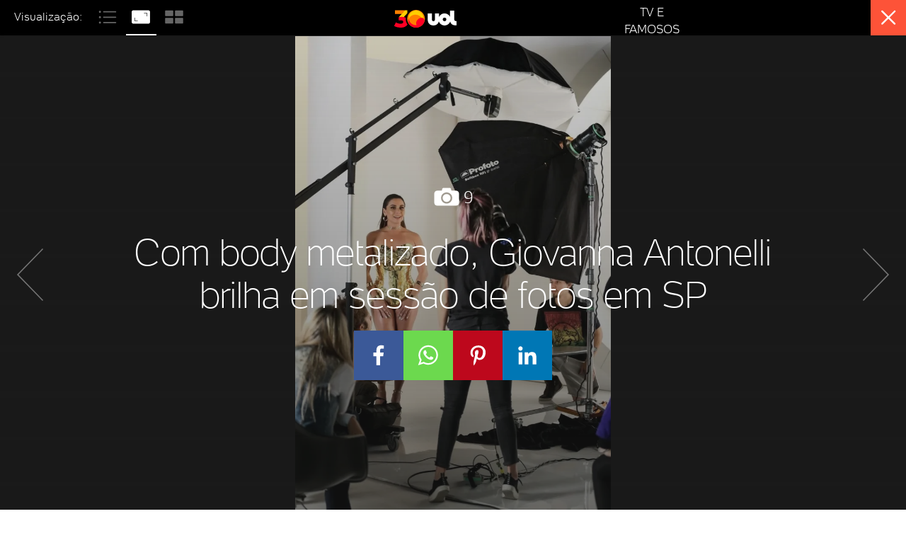

--- FILE ---
content_type: text/css; charset=utf-8
request_url: https://c.jsuol.com.br/assets/?loadComponent=assets&tpl=piano-modal.css&origin=piano-modal&hash=a4418fe9b4db17cbe132cf3e109d8100
body_size: 43
content:
.tp-modal{z-index:40000001!important}.tp-active .tp-close{top:27.8%!important;right:.5%!important}.tp-active{z-index:40000000!important}.tp-iframe-wrapper{align-items:center;box-shadow:none!important;display:flex;margin:0 auto!important;justify-content:center}@media (max-width:767px){.tp-active .tp-close{top:6.8%!important;right:1.5%!important}.tp-iframe-wrapper{height:auto!important;min-height:580px;width:100%!important}.tp-modal.piano-bounce{top:unset!important;display:flex!important}.tp-modal.piano-bounce .tp-iframe-wrapper{align-items:flex-end}}@media (min-width:768px){.tp-iframe-wrapper,.tp-modal{height:100%!important}}

--- FILE ---
content_type: application/javascript; charset=utf-8
request_url: https://fundingchoicesmessages.google.com/f/AGSKWxUQR24TbWNsH1CS4iKZMvCT0IRSItL2Xb5nZEX6uSC68n-wKu7nayDy5dMs4TR6h95GRABnB6Vtmvo8wbh9lLaqc4fGQRKRzaS1N6h07lZXqwfWK8ftDycu_3YBqCXpscGKR9hlB59b6FP46Iy4WFpKNa7DI_4hkjz0a3CSfO0Gf1a9CfsaXfsycPKL/_/pop_camgirlcity./125x600_/rgads./nd_affiliate./adv-bannerize-
body_size: -1289
content:
window['6dd65ff0-ca63-461b-8cd7-359bca524f84'] = true;

--- FILE ---
content_type: text/javascript; charset=utf-8
request_url: https://c.jsuol.com.br/assets/?loadComponent=assets&contentType=js&tpl=basics-related-content-script.js&hash=bf793205a9fff31f5af6
body_size: 750
content:
(window.webpackJsonp=window.webpackJsonp||[]).push([[139],{504:function(e,t,i){"use strict";i.r(t),i.d(t,"default",function(){return n});var t=i(13),r=i.n(t),t=i(14),c=i.n(t),t=i(345),a=i.n(t),t=i(346),o=i.n(t),t=i(347),s=i.n(t),t=i(348),u=i(349);i(73);function d(i){var n=function(){if("undefined"==typeof Reflect||!Reflect.construct)return!1;if(Reflect.construct.sham)return!1;if("function"==typeof Proxy)return!0;try{return Boolean.prototype.valueOf.call(Reflect.construct(Boolean,[],function(){})),!0}catch(e){return!1}}();return function(){var e,t=s()(i);return t=n?(e=s()(this).constructor,Reflect.construct(t,arguments,e)):t.apply(this,arguments),o()(this,t)}}var n=function(e){a()(n,e);var i=d(n);function n(e){var t;return r()(this,n),(t=i.call(this,e)).dom=e,t.isPrime=t.dom.classList.contains("prime")||!1,t.cards=t.dom.querySelectorAll("li"),t.swipeBox=t.dom.querySelector(".swipe-content"),t.primeThumbs=t.dom.querySelector(".prime-thumbs"),t}return c()(n,[{key:"onCreate",value:function(){this.isPrime&&(this.setMetrics(),u.a.checkin(["xs"])&&this.cardContainerWidth())}},{key:"setMetrics",value:function(){var i,n,r=this;u.a.checkin(["xs"])&&2<this.cards.length?(this.dom.attributes["data-audience-print"].value=this.audience("componente-visualizado-swipe"),this.cards.forEach(function(e,t){e.querySelector("a").attributes["data-audience-click"].value=r.audience("abrir-chamada-swipe",t+1)}),i=this.swipeBox.firstChild.getBoundingClientRect().left,n={component:"uol-prime-relacionadas",category:"uol-prime-relacionadas",action:"swipe"},this.swipeBox.addEventListener("touchend",function(e){var t=r.swipeBox.firstChild.getBoundingClientRect().left;t!==i&&(i=(n.reference=t<=i&&30!=t?"swipe-esquerda":"swipe-direita",t),hitAudience.countClick(n))})):this.dom.attributes["data-audience-print"].value=this.audience("componente-visualizado")}},{key:"cardContainerWidth",value:function(){var t=0;this.cards.forEach(function(e){t+=147}),1==this.cards.length?this.primeThumbs.style.width="100%":this.primeThumbs.style.width="".concat(t,"px")}},{key:"audience",value:function(e,t){return JSON.stringify({component:"uol-prime-relacionadas",category:"uol-prime-relacionadas",reference:e,"posição":t,sendAlways:!0})}}]),n}(t.a)}}]);

--- FILE ---
content_type: text/javascript; charset=utf-8
request_url: https://c.jsuol.com.br/assets/?loadComponent=media&contentType=js&tpl=album-content,share,ads,tooltip&cache=0&cache=202512031624
body_size: 10234
content:
  def('album-content', function(){ !function(){"use strict";include("/src/masonry/3.3.1/masonry.pkgd","modal","cookie","breakpoints","querystring","/src/hammer/2.0.4/hammer.min"),expose.type="",expose.prevType="",expose.views=[],expose.viewsList=[],expose.total=0,expose.configs={},expose.audienceTime=2e3,expose.audienceTimer,expose.audienceIndex=0,expose.getFinish=function(){return this.total<=this.views.length&&"full"==this.prevType&&this.photo!=this.lastPhoto&&1==this.photo};var t={};function i(){if(-1==this.viewsList.indexOf(parseInt(this.photo))&&(this.viewsList.push(parseInt(this.photo)),"list"==this.type&&this.photo%5==0)){var t=this.photo/5;window[window.adsType]&&window.adsType.push({id:"banner-responsive-horizontal-"+t})}-1==this.views.indexOf(parseInt(this.photo))&&this.views.push(parseInt(this.photo)),this.dom.setAttribute("data-photo",this.photo);var i=this.querystring.urlReplacement(location.href,"foto",this.pid);i=i.split("?")[1],"history"in window?history.replaceState(null,null,"?"+i):location.hash="#"+i,-1==this.dom.className.indexOf("cover")&&e.call(this,"click"),this.dom.getAttribute("data-ref")&&!this.pageview&&(e.call(this,"count"),this.pageview=!0)}function e(t){var i=this;if("count"==t){var e={itemId:Audience.id||"",mediaName:"Álbum",mediaTitle:Audience.title,mediaInteractionView:this.type};"undefined"!=typeof Collection&&(e.collection=Collection.title),this.audienceCount=!0,hitAudience.countMetrics(e)}else{hitAudience.attr("mediaInteractionView",this.type);var o={id:this.pid,mediaName:"fotos",title:this.dom.querySelector(".h1")&&this.dom.querySelector(".h1").innerHTML};"list"==this.type?(this.audienceTimer&&clearTimeout(this.audienceTimer),this.audienceTimer=setTimeout(function(){i.audienceIndex!=i.pid&&(i.audienceIndex=i.pid,hitAudience.countMedia(o))},this.audienceTime)):hitAudience.countMedia(o)}}function o(){var t=location.hash.match(/foto=([^&\?]*)/),i=location.search.match(/foto=([^&\?]*)/);return t&&t[1]||i&&i[1]}function s(){var e=this;this.configs.start||!$(this.dom).hasClass("cover")||this.dom.getAttribute("data-init-hash")||(this.photo=1);var o=this.configs.start||this.prevType!=this.type;o&&this.destroy(),this.prevActive=$(this.dom).find(".photo-item.on"),$(this.dom).attr({"data-type":this.type,"data-photo":this.photo}).removeClass("album-content-list album-content-full album-content-mosaic cover").addClass("album-content-"+e.type).find(".album-header .line").addClass("on").end().find(".photo-item").removeAttr("style").removeClass("on").removeAttr("data-type").end().find("a").removeClass("on").filter("[data-type="+this.type+"]").addClass("on"),this.breakpoints.checkin("xs")||this.breakpoints.checkin("sm")?$(this.dom).hasClass("album-content-list")?$(this.dom).find(".setinha").attr("style","display: none !important"):$(this.dom).find(".setinha").attr("style","display: inline !important"):$(this.dom).find(".setinha").attr("style","display: none !important"),$(this.dom).find(".photo-description p").each(function(t){$(this).text().length<35&&$(this).closest(".photo-info").find(".setinha").attr("style","display: none !important")}),t[this.type].init.call(this),o&&(t[e.type].effects.init.call(e),$(this.dom).find(".album-content-container").css("visibility","visible").hide().fadeIn("normal",function(){e.configs.start&&crazyloadinit()}),$(this.dom).find(".album-header-view .line").css("left",$(this.dom).find(".album-header-view .on").position().left)),this.pid=this.dom.querySelector('.photo-item[data-photo="'+this.photo+'"]').id.replace("foto-",""),"full"!=this.type&&this.related&&this.related.close(),i.call(this),this.window.scrollTop(0)}t.full={init:function(){if(!this.configs.start){var i=$(this.dom).find(".banner-album"),e=function(){$(".close-banner").hide()};if(0==(s=$(i).find(".ads").children().first()).children().size()&&!this.breakpoints.checkin("xs")&&!this.breakpoints.checkin("sm")&&s.length>0){window[window.adsType]&&window[window.adsType].push({id:s[0].id});var o=s[0].id;setTimeout(function(){document.getElementById(o).children.length>0&&0!=s.children().size()&&$(".close-banner .ads-wrapper").prepend('<div class="button-close"><div class="close-click"><span class="text-close">FECHAR</span><svg class="svg-icon svg-icon-close"><use xlink:href="#svg-close" /></span></div></div>'),$(document).find(".button-close").on("click",e)},800)}$(this.dom).find(".photo-info").eq(this.photo-1).outerHeight();setTimeout(function(){i.animate({bottom:"150px"},500)},500),this.breakpoints.checkin("xs")||this.breakpoints.checkin("sm")||$(this.dom).find(".close-banner").css("marginBottom","0px")}var s;!this.swipe&&t.full.related.call(this),this.photoActive=$(this.dom).find(".photo-item").eq(this.photo-1).addClass("on"),this.swipe&&t.full.related.call(this),!this.swipe&&t.full.effects.photo.call(this),t.full.effects.caption.init.call(this),t.full.effects.cover.call(this),(s=$(this.dom).find(".banner-album")).hasClass("notFull")&&(s.removeClass("notFull"),s.show()),this.prevActive.length&&(this.lastPhoto=$(this.prevActive).attr("data-photo"))},related:function(){var t=this;if(this.configs.related||this.getFinish()){var i=$(this.dom).find(".album-content-related");this.related&&this.related.visible||(this.related=this.modal.open(i,"fade:related:related"),this.related.enableClickClose(),$(t.dom).find(".photo-nav").children().addClass("on"),t.photo=this.swipe?$(t.dom).attr("data-photo"):o(),this.related.onclose=function(){$(t.dom).find(".photo-nav").children().removeClass("on"),t.views=[],"full"==t.type&&t.update.call(t,{photo:parseInt(t.photo)+(!t.swipe&&($(t.dom).find(".photo-next").hasClass("active"),1))})})}},isAnimated:function(){return this.prevActive&&this.prevActive.is(":animated")||this.photoActive&&this.photoActive.is(":animated")},effects:{init:function(){var i=this;"ontouchstart"in window&&t.full.effects.swipe.call(this),$(document).on("keyup.full",function(t){(37==t.keyCode||39==t.keyCode)&&$(i.dom).find(39==t.keyCode?".photo-next":".photo-prev").trigger("click")}),$(window).on("resize.full",function(){t.full.effects.photo.call(i)}),"ontouchstart"in window&&this.breakpoints.checkin("xs")&&($(this.dom).find(".photo-nav").hide(),$(".album-content-full .photo").on("click.full",function(e){"ontouchstart"in window&&t.full.effects.fullscreen.call(i)}))},swipe:function(){var t=this,i=(new Hammer(this.dom),function(){return $(this).filter(":not(:has(.photo-item:animated))").length});$(this.dom).filter(":not(:has(.photo-item:animated))").hammer().on("panstart.full",function(t){i.call(this)&&$(this).find(".photo-item").removeAttr("style").find(".mask").width(0)}).on("panleft.full panright.full",function(e){if(i.call(this)){$(this).data("pos",e.type).find(".photo-item").data("pos",e.type).removeClass("panleft panright on");var o=(t.photoActive.addClass("on").prev(".photo-item").length?t.photoActive.prev(".photo-item"):t.photoActive.siblings(".photo-item:last")).addClass("panright on"),s=(t.photoActive.next(".photo-item").length?t.photoActive.next(".photo-item"):t.photoActive.siblings(".photo-item:first")).addClass("panleft on");Math.abs(e.gesture.deltaX)>window.innerWidth&&(e.gesture.deltaX=(e.gesture.deltaX<0?-1:1)*window.innerWidth),t.photoActive.add(o).add(s).css("margin-left",e.gesture.deltaX)}}).on("panend.full",function(e){if(i.call(this)){if(100*Math.abs(e.gesture.deltaX)/t.photoActive.width()>5)var o="panright"==$(t.dom).data("pos")?"100%":"-100%";$(t.dom).find(".photo-item.on").animate({"margin-left":o||0},300,function(){var i=$(this).hasClass($(this).data("pos"));$(this).removeAttr("style").removeClass("panleft panright on"),o?i&&(t.swipe=!0,t.update.call(t,{photo:$(this).attr("data-photo")}),crazyloadinit(),$(t.dom).find(".photo-nav i").removeClass("active").filter("panright"==$(this).data("pos")?".photo-prev":".photo-next").addClass("active")):t.photoActive.addClass("on")})}}).find(".photo-full [data-src]").removeClass("auto").addClass("contain")},photo:function(){var t=this.photoActive.find(".photo-full [data-src]"),i="object"==typeof t.data("crop")?t.data("crop"):this.parse(t.data("crop"),{}),e=this.breakpoints.sortOptions(Object.keys(i),!0);e=e?i[e]:t.data("src").replace(/.*_(\d+x\d+).*/,"$1");var o=100*(window.innerHeight-50)/e.split("x")[1],s=this.breakpoints.checkin("xs")||1==e.split("x")[1]||window.innerHeight-50<e.split("x")[1]||window.innerWidth<e.split("x")[0];t[s?"removeClass":"addClass"]("auto")[s?"addClass":"removeClass"]("contain");var n=(window.innerWidth-e.split("x")[0]*(s?o/100:1))/2;this.prevActive.length&&this.photoActive.length&&this.photoActive.attr("data-photo")!=this.prevActive.attr("data-photo")?(this.prevActive.removeClass("no-mask").addClass("on").fadeOut(200,function(){$(this).removeClass("on")}),this.photoActive.removeClass("on").fadeIn(400,function(){$(this).addClass("on no-mask")})):(this.prevActive.removeClass("on"),this.photoActive.addClass("on no-mask")),$(this.dom).find(".mask").width(n)},cover:function(){var t=this;this.configs.start?$(this.dom).addClass("cover"):$(this.dom).find(".album-content-info, .cover").fadeOut(200,function(){$(t.dom).removeClass("cover").find(".album-content-info").removeAttr("style")})},fullscreen:function(){$(this.dom).toggleClass("fullscreen")},caption:{init:function(){this.breakpoints.checkin("lg")||this.breakpoints.checkin("md")?(this.photoActive.on("mouseover.full",".photo-info",t.full.effects.caption.show),this.photoActive.on("mouseleave.full",".photo-info",t.full.effects.caption.hide)):this.photoActive.off().on("click.full",".setinha",function(i){var e=$(this).closest(".photo-info");$(e).find(".photo-description").hasClass("wn")?t.full.effects.caption.hide.call(e,i):t.full.effects.caption.show.call(e,i)})},show:function(t){$(".album").find(".banner-album");t.preventDefault();var i=$(this).find(".photo-description"),e=i.height(),o=i.addClass("wn").removeAttr("style").height();i.css("max-height",e).animate({"max-height":o},300),$(".photo-info").each(function(){var t=$(this),i=t.find(".photo-description");i.is(":animated")||i.addClass("wn").css("max-height",500),t.find(".setinha").toggleClass("svg-icon-single-arrow-up svg-icon-single-arrow-down")})},hide:function(t){$(".album").find(".banner-album");t.preventDefault();var i=$(this).find(".photo-description");i.length||(i=$(this).siblings(".photo-description"));var e=i.height(),o=i.removeClass("wn").removeAttr("style").height();i.addClass("wn").css("max-height",e).animate({"max-height":o},300,function(){$(this).removeClass("wn")}),$(".photo-info").each(function(){var t=$(this),i=t.find(".photo-description");i.is(":animated")||i.removeAttr("style").removeClass("wn"),t.find(".setinha").toggleClass("svg-icon-single-arrow-down svg-icon-single-arrow-up")})}}}},t.list={init:function(){var t=$(this.dom).find(".banner-album");this.breakpoints.checkin("xs")||this.breakpoints.checkin("sm")||t.hide(),setTimeout(function(){window[window.adsType]&&window.adsType.push({id:"banner-responsive-album-1"})},500)},effects:{init:function(){var i=this;$(".album-content-container",this.dom).on("scroll.list",function(e){t.list.effects.update.call(i),crazyloadinit()}),navigator.msPointerEnabled&&"ontouchstart"in window&&document.addEventListener("pointerout",function(e){t.list.effects.update.call(i)},!1)},update:function(){var t=this;$(this.dom).find(".photo-item:not(.no-photo):not(.more)").filter(function(e){var o=this.getBoundingClientRect().top-50;if(o>0||o+$(this).outerHeight()<0)return!1;t.photo=parseInt(this.getAttribute("data-photo")),t.pid=this.id.replace("foto-",""),parseInt(t.dom.getAttribute("data-photo"))!=t.photo&&i.call(t)})}}},t.mosaic={init:function(){$(this.dom).find(".photo-item").attr({"data-type":this.prevType,"data-photo":function(t){return t+1}}),this.breakpoints.checkin("xs")||this.breakpoints.checkin("sm")||($(this.dom).find(".banner-album").hide(),$(this.dom).find(".banner-album").addClass("notFull")),setTimeout(function(){window[window.adsType]&&window.adsType.push({id:"banner-responsive-album-1"})},500)},effects:{init:function(){$(".album-content-container",this.dom).on("scroll.mosaic",function(t){crazyloadinit()}),t.mosaic.masonry=$(this.dom).find(".photos").masonry({itemSelector:".photo-item"})}}},expose.cookieblockacess=function(){var t=JSON.parse(this.dom.getAttribute("data-cookieblockacess")),i=this.dom.getAttribute("data-link");if(t){var e=this.cookie.get(t.name);t.value!=e&&(window.location.href=t.urlPage+"?url="+i)}},expose.prepare=function(){var t=this;this.total=parseInt(this.dom.getAttribute("data-total")),this.prevType="list",this.type=this.dom.getAttribute("data-type")||this.prevType,this.breakpoints.checkin("xs")&&(this.type=this.dom.getAttribute("data-type-mobile"),$(this.dom).find(".album-header").hasClass("vertical")||this.configs.el==undefined||$(this.dom).find(".album-header")["full"==this.configs.el.getAttribute("data-type")?"addClass":"removeClass"]("black"));var i=this.getModal();this.window=$((i||{}).dom||window);var e=this.dom.getAttribute("data-pstate"),s=this.dom.getAttribute("data-link");if(s={hostname:s.match(/\/\/([^/]+)[\/]/)[1],pathname:s.match(/\/[^/]+\/(?:album|fotos|listas?)\/[^#\?]+/g)[0],protocol:s.match(/^https?/)[0],href:s},e&&location.hostname===s.hostname&&location.protocol===s.protocol&&-1!==location.href.indexOf(s.pathname)&&"history"in window){try{history.replaceState(null,null,s.href)}catch(n){console.error("Não foi possível fazer o replaceState",n)}this.dom.removeAttribute("data-pstate")}i&&(i.onbeforeclose=function(){(-1!=location.hash.indexOf("foto=")||-1!=location.search.indexOf("foto="))&&"history"in window&&"replaceState"in history&&history.replaceState(null,null,location.toString().replace(/[#\?].*/,"")),t.destroy()}),$(this.dom).on("click","[data-type]",function(i){if(i.preventDefault(),$(t.dom).find(".banner-album").css("display","block"),!this.className.match(/\bon/g)&&!$(this).hasClass("loading-ajax")){if(!t.dom.className.match(/cover/)){var e,o=(e=this.getAttribute("data-photo"))&&e.match(/^(\+|\-)\d+/);o&&(e=t.photo+parseInt(o[0]))}"mosaic"==t.type&&e&&(t.photo=e),t.swipe=!1,t.update.call(t,{type:this.getAttribute("data-type"),photo:e,el:this})}}),this.update.call(this,{start:!0,photo:o()||"full"==t.type&&this.dom.getAttribute("data-cover")})},expose.update=function(i){if(this.configs=i||{},this.configs.start||(this.prevType=this.type),this.type=this.configs.type||this.type,"full"!=this.type||!t.full.isAnimated.call(this)||this.swipe)if($(this.configs.el).addClass("loading-ajax"),this.type==this.prevType||this.configs.start)n.call(this);else{var e={mode:this.type,path:this.dom.getAttribute("data-link").replace(".htm","").replace(/https?:\/\//g,"")};"list"==this.type&&(e.pos=String(this.photo)),this.getjson(Config.servicename+"?loadComponent=album-content&data="+JSON.stringify(e)+"&configPath="+window.Config.configPath,function(t){$(this.dom).html($(t.body).html()),this.configs.el&&($(this.dom).find("[data-type]").filter(".active").removeClass("active").end().filter(this.configs.el).addClass("active"),$(this.dom).find(".album-header").hasClass("vertical")||this.configs.el==undefined||$(this.dom).find(".album-header")["full"==this.configs.el.getAttribute("data-type")?"addClass":"removeClass"]("black")),n.call(this),crazyloadinit()})}function n(){if($(this.configs.el).removeClass("loading-ajax"),this.configs.photo&&isNaN(this.configs.photo)&&(this.configs.photo=$(this.dom).find('[id*="'+this.configs.photo+'"]').index(".photo-item")+1),0===this.configs.photo&&(this.configs.photo=this.total),this.photo=parseInt(this.configs.photo||this.dom.getAttribute("data-photo"))||1,null===o()||this.dom.querySelector(".photo-item#foto-"+o()))(this.total<this.photo||this.photo<0)&&(this.photo=1),s.call(this);else{var t=this.dom.getAttribute("data-link")||location.hostname+location.pathname;this.getjson(Config.servicename+'?loadComponent=album-content&data={"busca":{"params":{"prid":"'+o()+'","path":"'+t.replace(".htm","").replace("http://","").replace("https://","")+'"}}}',function(t){var i=$(t.body).find(".photos .photo-item:first");i.length?(this.photo=++this.total,$(this.dom).find(".photos .photo-item:last").after(i.attr("data-photo",this.photo).find(".photo-current").text(this.photo).end()),$(this.dom).attr("data-total",this.total).find(".divisor, .value").text(this.total),render(),s.call(this)):(this.photo=1,s.call(this))})}}},expose.destroy=function(){$(window).off("resize.full"),$(document).off("keyup.full"),this.photoActive&&this.photoActive.off("mouseover.full mouseleave.full click.full"),$(this.dom).off("panstart.full panleft.full panright.full panend.full"),$(".album-content-full .photo").off("click.full"),$(".album-content-container",this.dom).off("scroll.list scroll.mosaic"),t.mosaic.masonry&&$(this.dom).find(".photos").masonry().masonry("destroy")},expose.init=function(){this.cookieblockacess(),this.prepare()}}(); });    def('share', function(){ include("breakpoints","modal"),expose.view={},expose.socialpage=[],expose.omniturereferences={},expose.update=!0,expose.tpl={link:'<div class="link"><span>compartilhar</span><svg class="svg-icon svg-icon-share-right"><use xlink:href="#svg-share-right" /></svg></div>',more:'<div class="share-item more-item clearfix"><div class="share-item social-item more" data-ref="more"><div class="table"><div><svg class="icon-more"><use xlink:href="#svg-more" /></svg></div></div></div><div class="share-item group"><div class="overflow">{{group}}</div></div></div>',after:'<div class="share-item after">{{group}}</div>',component:'<div class="share-item social-item comp-{{name}}" data-ref="{{name}}" data-target-click><div class="table">{{component}}</div></div>',def:'<div class="share-item social-item {{name}}" data-ref="{{name}}" data-target-click><div class="table"><div><svg class="icon-{{name}}"><use xlink:href="#svg-{{svg}}"/></svg></div></div></div>'},expose.defaultapis={general:{"follow-title":!1,kicker:!1,title:!1,description:!1,image:{src:!1},date:!1,site:!1,url:!1,redirect:!1,app_id:!1},facebook:{sharing:{defaults:{newtab:!0,host:"https://tm.uol.com.br/bt/facebook_auth/facebook-check-login.html?group=B&url_share=//www.facebook.com/dialog/feed",params:{app_id:!1,display:"popup",link:!1,redirect_uri:!1,quote:""}}},newwindow:"width=626,height=316,left=350,top=350"},twitter:{sharing:{defaults:{newtab:!0,host:"{{protocol}}//twitter.com/intent/tweet",params:{url:!1,text:!1,via:!1,hashtags:!1}}},newwindow:"width=450,height=270,scrollbars=yes,left=350,top=350"},pinterest:{sharing:{defaults:{newtab:!0,host:"{{protocol}}//br.pinterest.com/pin/create/button/",params:{url:!1,media:!1,description:!1}}},newwindow:"width=700,height=300"},linkedin:{sharing:{defaults:{newtab:!0,host:"{{protocol}}//www.linkedin.com/shareArticle",params:{url:!1,mini:!0,title:!1,summary:!1,source:!1}}},newwindow:"width=700,height=300"},mail:{sharing:{xs:{host:"mailto:",params:{cc:!1,bcc:!1,subject:!1,body:!1}},defaults:{host:"{{protocol}}//www3.uol.com.br/envie/index.jhtm",params:{origem:!1,texto:!1,xurl:!1,data:!1}}},newwindow:"width=780,height=693,left=450,top=150",svgicon:"mail"},whatsapp:{sharing:{defaults:{host:"whatsapp://send",params:{url:!1,concat:"text"}}},newwindow:"width=900,height=600,left=350,top=350"},viber:{sharing:{defaults:{host:"viber://forward",params:{url:!1,concat:"text"}}}},messenger:{sharing:{defaults:{host:"fb-messenger://share",params:{link:!1}}}}},expose.apiupdate=function(){var e=this,i="general";this.config.defaults.general.url=this.config.defaults.general.url.replace(/[&?]json/g,"");var t=[this.config.defaults,this.current in this.config?this.config[this.current]:{}],s=[],a={},r=function(e,i,t){var s,a=Object.keys(t);return"url"!=e&&"link"!=e||t[e]?"title"!=e||t[e]?"description"!=e||t[e]?"image"!=e||t[e]?"site"!=e||t[e]?"kicker"!=e||t[e]?"date"!=e||t[e]?"redirect"!=e||t[e]?"domain"!=e||t[e]||-1!=a.indexOf("source")&&(s="source"):-1!=a.indexOf("redirect_uri")&&(s="redirect_uri"):-1!=a.indexOf("data")&&(s="data"):-1!=a.indexOf("origem")&&(s="origem"):-1!=a.indexOf("via")&&(s="via"):-1!=a.indexOf("media")&&"pinterest"==i?s="media":-1!=a.indexOf("picture")&&"facebook"==i&&(s="picture"):-1!=a.indexOf("summary")&&(s="summary"):-1!=a.indexOf("name")?s="name":-1!=a.indexOf("text")&&"twitter"==i?s="text":-1!=a.indexOf("description")&&"pinterest"==i?s="description":-1!=a.indexOf("texto")&&"mail"==i&&(s="texto"):-1!=a.indexOf("link")?s="link":-1!=a.indexOf("xurl")?s="xurl":-1!=a.indexOf("url")&&(s="url"),s||e};this.config.defaultapis&&Object.keys(this.config.defaultapis).length>0&&function(i,t,s){i=i||e.config.defaultapis,t=t||e.apis;for(var a in i){var r="object"==typeof i[a];r&&"sharing"!=s?a in t&&r&&!Array.isArray(i[a])&&arguments.callee(i[a],t[a],a):t[a]=i[a]}}();for(var o=0;o<t.length;o++){var n=Object.keys(t[o]);-1!=n.indexOf(i)&&(n=n.filter(function(e){return e!=i})).unshift(i),s.push(n)}for(c in this.apis)if(this.apis[c].sharing){var h=this.current in this.apis[c].sharing?this.current:"defaults";this.apis[c].sharing=this.apis[c].sharing[h]}for(o=0;o<t.length;o++){if(-1!=s[o].indexOf(i))for(g in this.apis)if(this.apis[g].sharing&&this.apis[g].sharing.params&&g!=i)for(y in t[o].general){var d=r(y,g,this.apis[g].sharing.params);d in this.apis[g].sharing.params&&(!a[g]||-1==a[g].indexOf(d))&&(this.apis[g].sharing.params[d]="image"==y?t[o].general[y].src:t[o].general[y],a[g]||(a[g]=[]),a[g].push(d))}for(var l=0;l<s[o].length;l++)if(s[o][l]in this.apis){var m=s[o][l];$.extend(!0,this.apis[m].sharing&&this.apis[m].sharing.params||this.apis[m],t[o][m])}}for(z in this.apis)if(this.apis[z].sharing&&this.apis[z].sharing.params&&this.apis[z].sharing.params.concat){var p=this.apis[z].sharing.params.concat,f="";for(v in this.apis[z].sharing.params)"url"==v||"concat"==v||v==p||Array.isArray(this.apis[z].sharing.params[v])||!1===this.apis[z].sharing.params[v]||(!this.apis[z].sharing.params.not||-1!=this.apis[z].sharing.params.not.indexOf(v))&&this.apis[z].sharing.params.not||(f+=this.apis[z].sharing.params[v]+" ");f+=this.apis[z].sharing.params.url,this.apis[z].sharing.params={},""!=f&&(this.apis[z].sharing.params[p]=f.substr(0,f.length))}for(var m in this.config["characters-limit"])if(this.apis[m]&&this.apis[m].sharing&&this.apis[m].sharing.params)for(var g in this.config["characters-limit"][m])g in this.apis[m].sharing.params&&this.apis[m].sharing.params[g].length>this.config["characters-limit"][m][g]&&(this.apis[m].sharing.params[g]=$("<textarea>").html(this.apis[m].sharing.params[g]).val().substr(0,this.config["characters-limit"][m][g])+"...");this.update=!1},expose.sharingFacebookApi=function(e){FB.ui({method:"share_open_graph",action_type:"og.shares",display:"popup",action_properties:JSON.stringify({object:{"og:url":e.url||"","og:title":e.title||"","og:description":e.body||"","og:image":e.image.src||"","og:image:width":e.image.width||80,"og:image:height":e.image.height||80}})})},expose.loadFacebookApi=function(){var e,i=document,t="script",s="facebook-jssdk",a=i.getElementsByTagName(t)[0];i.getElementById(s)||((e=i.createElement(t)).id=s,e.src="//connect.facebook.net/pt_BR/sdk.js#xfbml=1&version=v2.6",a.parentNode.insertBefore(e,a))},expose.urlbuilder=function(e){var i="",t="facebook"==e||!1;for(key in this.params)if(!1!==this.params[key]||""!=this.params[key]){var s=[t?encodeURIComponent("?"):"?",t?encodeURIComponent("&"):"&",window[t?"escape":"encodeURIComponent"]($("<textarea>").html(this.params[key]).val())];i+=(""==i?this.host.replace("{{protocol}}",location.protocol)+s[0]:s[1])+key+"="+s[2]}return i};var template=function(e){var i=this,t=e.name,s=-1!=this.config.components.indexOf(t)?this.tpl.component:this.tpl[e.tpl]||this.tpl[t]||this.tpl.def,a=function(){var s=$(i.originaldom).find("."+(e.tpl||t));if(!(s=s.get(0)&&s.get(0).outerHTML)||-1==i.config.components.indexOf(t))return"";var a=-1!=i.view.mode.indexOf("large")?t+"-large":-1!=i.view.mode.indexOf("medium")?t+"-medium":t+"-small",r=new RegExp(t+"-large|"+t+"-medium|"+t+"-small","g");return s.match(r)?s.replace(r,a):s.replace(/(class=\"[^"]+)/,"$1 "+a+'"')}(),r=(i.apis[t]||{}).svgicon;return s=(s=(s=(s=s.replace(/{{name}}/g,t)).replace(/{{svg}}/g,r||"social-"+t)).replace(/{{component}}/,a)).replace(/{{group}}/,e.pattern),-1==this.config.components.indexOf(t)||a?s:""},mount=function(){var e="";for(order in this.view.mode&&-1!=this.view.mode.indexOf("link")&&(e+=template.call(this,{name:"link"})),this.view.order)if("before"!=order){var t="";for(i in this.view.order[order])t+=template.call(this,{name:this.view.order[order][i]}),this.socialpage.push(this.view.order[order][i]);e+=template.call(this,{tpl:order,pattern:t})}else for(i in this.view.order[order])e+=template.call(this,{name:this.view.order[order][i]}),this.socialpage.push(this.view.order[order][i]);return e};expose.sharing=function(e){e.update&&e.apiupdate.call(e);var i=this.getAttribute("data-ref"),t=!(!e.apis[i]||!e.apis[i].sharing||0==Object.keys(e.apis[i].sharing.params).length)&&e.urlbuilder.call(e.apis[i].sharing,i);if(i){if(i in e.omniturereferences){var s=$.extend(!0,{},e.config.audience.click);s.reference=e.omniturereferences[i],hitAudience.countClick.call(this,s)}if(!t)return;if(e.breakpoints.checkin("xs")||e.breakpoints.checkin("sm")||"whatsapp"!=i||(t=t.replace("whatsapp://","https://web.whatsapp.com/")),!e.breakpoints.checkin("xs")||e.apis[i].sharing.newtab){var a=[!e.breakpoints.checkin("xs")&&e.apis[i].newwindow?e.apis[i].newwindow:"","fullscreen=yes","scrollbars=yes","type=fullWindow"].join(",");"facebook"==i&&e.config.facebookApi?e.sharingFacebookApi(e.config.defaults.general):open(t,"shareUOL",a)}else location.href=t}},expose.mode=function(){for(mode in this.view.mode||(this.view.mode=[]),this.view.mode)this.dom.className+=" share-"+this.view.mode[mode]},expose.events=function(){var e=this,i=$(this.dom).find(':not(".modal-mode-share") .overflow'),t=[-1!=e.view.mode.indexOf("column"),-1!=e.view.mode.indexOf("right")&&-1!=e.view.mode.indexOf("vertical")&&-1==e.view.mode.indexOf("column")],s=i.children()[t[0]?"height":"width"]()*i.children().length;i[t[0]?"height":"width"](s),$(this.dom).on("click",".link, .more",function(i){var a=$.extend(!0,{},e.config.audience.click),r=this.getAttribute("data-ref")||"more";if(-1!=e.view.mode.indexOf("modal")||e.breakpoints.checkin("xs")&&-1==e.view.mode.indexOf("no-modal"))-1==e.view.mode.indexOf("modal")?e.view.mode.push("modal"):e.view.mode=e.dom.getAttribute("data-originalmode").split(","),e._modal=e.modal.open(e.dom,"share"),e._modal.disableClickClose(),e._modal.addHeader({html:'<div class="modal-close"><h1>Fechar</h1> <div class="icon-close"></div></div>',closure:!0}),e._modal.onbeforeclose=function(){a.reference=e.omniturereferences[r+"-close"],hitAudience.countClick.call(this,a)},e._modal.dom.querySelector(".share").className="share share-center share-modal",$(e._modal.dom).find(".share .overflow").children().appendTo(e._modal.dom.querySelector(".share")),$(e._modal.dom).find(".share-item:visible").on("click",function(){e.sharing.call(this,e)}),a.reference=e.omniturereferences[r+"-open"];else if(this.className.match("more")&&e.dom.className.match("share-link"))$(e.dom).children().removeClass("visible").end().children(".link").show(),a.reference=e.omniturereferences[r+"-close"];else if(this.className.match("more")&&-1==e.view.mode.indexOf("modal")){var o={},n=0==$(this).siblings(".group")[t[0]?"height":"width"]()?s:0;t[0]?o.height=n:t[1]?(o.width=n,o.marginLeft=n):o.width=n,a.reference=e.omniturereferences[r+"-"+(/open/.test(this.parentNode.className)?"close":"open")],this.parentNode.className=this.parentNode.className.replace(" open","")+(-1==this.parentNode.className.indexOf("open")?" open":"");var h=this;$(this).siblings(".group").stop(!0,!1).animate(o,200,function(){$(h).toggleClass("on")})}else this.className.match("link")&&-1==e.view.mode.indexOf("modal")&&($(this).hide().nextAll().addClass("visible"),a.reference=e.omniturereferences[r+"-open"]);i.originalEvent&&hitAudience.countClick.call(this,a)}),$(this.dom).on("click","[data-target-click]",function(i){-1==e.config.components.indexOf(this.getAttribute("data-ref"))&&i.stopPropagation(),e.sharing.call(this,e)}),$(this.dom).on("mouseleave",function(){var i=this;e.view.mode&&-1!=e.view.mode.indexOf("link")||(e.timeOpened=setTimeout(function(){$(i).find(".more-item .more.on").trigger("click")},4e3))}),$(this.dom).on("mouseenter",function(){clearTimeout(e.timeOpened)})},expose.destroy=function(){this.dom.className=this.selector.substr(1),this.view={},this.socialpage=[],this.update=!0,this._modal&&this._modal.close(),$(this.dom).off("click"),this._modal&&$(this._modal.dom).find(".share-item").off("click")},expose.modelOrder=function(e){for(var i in e)if("string"==typeof e[i]&&"mode"==i)e[i]=e[i].split(";");else if("order"==i)for(var t in e[i])"string"==typeof e[i][t]&&(e[i][t]=e[i][t].split(";"));return e},expose.init=function(){/no-mount/.test(this.dom.className)||this.render()},expose.render=function(){this.config=this.config||this.parse(this.dom.getAttribute("data-config").replace(/\n/g,"{{new-line}}"),this.config),this.breakpoint=this.breakpoints.sortOptions(Object.keys(this.config),!0,!0),this.omniturereferences=this.config.omniturereferences||{},this.current=this.breakpoints.breakpoint.name,this.view=this.modelOrder(this.config[this.breakpoint]),this.config.facebookApi&&this.loadFacebookApi(),this.dom.setAttribute("data-originalmode",this.view.mode),this.tpl=$.extend(!0,{},this.tpl),this.apis=$.extend(!0,{},this.defaultapis),this.dom.removeAttribute("style"),-1!=this.view.mode.indexOf("fixed")?this.dom.removeAttribute("data-static"):this.dom.setAttribute("data-static",!0),this.updateBreakpoint||this.breakpoints.change(this,function(){this.updateBreakpoint=!0,this.destroy.call(this),this.init.call(this)}),this.originaldom||(this.originaldom=this.dom.outerHTML),this.dom.innerHTML=mount.call(this),$(this.dom).find("[initiated]").length&&($(this.dom).find("[initiated]").removeAttr("initiated"),render()),this.mode.call(this),!this.view&&this.view.disabled||(this.dom.className=this.dom.className.replace(/hidden/,""),this.events.call(this))},expose.loadComponent=function(e,i,t){"object"==typeof i&&(i=JSON.stringify(i));var s=`${window.Config.servicename}?loadComponent=${e}&data=${i}&json`;fetch(s).then(e=>e.json()).then(e=>{try{if(e.body){var{body:i}=e;window.lib.components.load(e.components,()=>{t(i)})}}catch(s){console.log(s)}})},expose.selector=".share"; });    def('ads', function(){ !function(){"use strict";include("breakpoints"),expose.update=function(){var e=this.parse(this.dom.getAttribute("data-ads"),{}),i=this.parse(this.dom.getAttribute("data-position")),t=this.dom.getAttribute("data-tag"),s=!0;if(e.push!==undefined){s=e.push;delete e.push}var a=[],n=Object.keys(e);for(var d in n)if(n.hasOwnProperty(d)){var o=n[d];o&&o.match(/(xs|sm|md|lg)/)&&a.push(o)}for(var r=this.breakpoints.sortOptions(a),h=0;h<r.length;h++)if(this.breakpoints.checkin(r[h],!!e[r[h]])){if(e[r[h]])var l=r[h];break}if($(this.dom).children().hide().removeClass("visible"),l){if($(this.dom).show().children().each(function(){this.id.match(e[l])&&$(this).show().addClass("visible")}),!$(this.dom).children(".visible").length){var p=document.createElement("div"),u=document.querySelectorAll("[id*=banner-"+e[l]+"]").length+1;if("120x35-area"!=e[l]&&"120x35-area-2"!=e[l]&&"120x35-3-area"!=e[l]&&"120x35-2-area"!=e[l]?p.id="banner-"+e[l]+"-"+u:p.id="banner-"+e[l],-1!=e[l].indexOf("120x35")&&(p.style.display="none"),p.setAttribute("data-ads-text",this.dom.getAttribute("data-text")||""),"banner-responsive-vertical-1"==p.id&&0==document.querySelectorAll("[id*=banner-responsive-top-vertical-1]").length&&(p.id="banner-responsive-top-vertical-1"),""!=i&&-1!=p.id.indexOf("banner-300x250-area-")&&(p.id="banner-300x250-area-"+i),this.dom.appendChild(p),-1!=p.id.indexOf("banner-responsive-middle-2-horizontal-area-")&&-1!=p.id.indexOf("banner-responsive-middle-2-horizontal-area-2"))s=!1;if(s&&!$("body").hasClass("modal-open")){const e=$(this.dom).attr("data-adsisconfig");e&&""!=e?(universal_variable.aud&&universal_variable.aud.tags,console.log("[#ADS]",p.id),window.pushAds&&window.pushAds.push(p.id),console.log("[#pushAds]",window.pushAds)):t?window[window.adsType].push({id:p.id,customTargetings:{tags:t}}):window[window.adsType]&&window[window.adsType].push({id:p.id})}}}else this.dom.style.display="none"},expose.init=function(){this.update(),this.breakpoints.change(this,function(){this.update()}),window.location.search.includes("woutAdivs")&&$(this.dom).parent().hide()}}(); });    def('tooltip', function(){ !function(){"use strict";include("breakpoints"),expose.selector=".tooltip-container";var t={init:function(){t.binds.call(this)},binds:function(){var i=this;"ontouchstart"in window?($(this.dom).on("click",".open-tooltip, .icon-close",function(e){t.building.call(i,e.type,!0)}),$(this.dom).find(".tooltip").on("scroll",t.scroll)):$(this.dom).hasClass("show-opened")?($(this.dom).find(".arrow").show(),$(this.dom).find(".tooltip").show(),$(this.dom).find(".icon-close").on("click",function(t){t.preventDefault(),$(this).parents(".over-tooltip").find(".arrow, .tooltip").hide()})):$(this.dom).on("mouseenter mouseleave",".w-tooltip",function(e){t.building.call(i,e.type,!1)})},building:function(i,e){const o=JSON.parse(this.dom.querySelector(".w-tooltip").dataset.config||!1);if(o&&!this.dom.querySelector(".over-tooltip")){const i=t.build(o);this.dom.querySelector(".w-tooltip").append(i),function(){var t=$(this.dom).find(".w-tooltip"),i=t.find(".tabs a"),e=t.find(".tab-item");i.on("click",function(t){t.preventDefault();var o=this;i.each(function(t){$(this)[o==this?"addClass":"removeClass"]("active"),e.eq(t)[o==this?"show":"hide"]()})})}.call(this),function(){var t=$(this.dom).closest(".read-more");if(t.length&&lib.breakpoints.checkin(["lg"])){var i=-154,e=160;t.find(".author").offset().left>500&&(i=-310,e=312),$(this.dom).find(".w-tooltip .tooltip").css("left",i+"px"),$(this.dom).find(".w-tooltip .tooltip .arrow").css("left",e+"px")}}.call(this)}t.toggle.call(this,i,e)},toggle:function(i,e){var o,n="open"==(o=e?"none"==$(this.dom).find(".tooltip").css("display")?"open":"close":"mouseenter"==i?"open":"close")?["fadeIn","addClass"]:["fadeOut","removeClass"];(lib.breakpoints.checkin(["sm"])||lib.breakpoints.checkin(["md"]))&&("open"==o?$(this.dom).parents(".article, .readme").bind("touchstart",function(){0==$(event.touches[0].target).parents(".tooltip").length&&t.toggle.call(self,"touchend",!0)}):$(this.dom).parents(".article, .readme").unbind("touchstart"));var s=this.dom?this.dom:".tooltip-container";$(s).find(".tooltip").stop()[n[0]](300),$(s).find(".arrow").stop()[n[0]](300),$(s).find(".over-tooltip")[n[1]]("active")},scroll:function(){this.scrollTop>10?$(this).find("header").addClass("border"):$(this).find("header").removeClass("border")},build:function(i){const e=t.template;let o=document.createElement("div"),n="",s="";o.classList.add("over-tooltip"),o.innerHTML=e.container.trim();for(const t of i){n+=e.tabs.replace("[name]",t.title).replace("[active]",t.first?"active":"");const o=e.link.replaceAll("[link]",t.link);s+=e.author.replace("[name]",t.title).replace("[desc]",t.description).replace("[tab]",i.length>1?"tab-item":"").replaceAll("[link]",t.link?o:"")}if(i.length>1){o.firstChild.innerHTML+=e.title.trim();let t=document.createElement("div");t.classList.add("tabs"),t.innerHTML=n;let i=document.createElement("div");i.classList.add("items"),i.innerHTML=s,o.firstChild.append(t),o.firstChild.append(i)}else o.firstChild.innerHTML+=s;return o},template:{container:'<div class="tooltip"><div class="arrow"></div><i class="icon-close hide-icon"></i></div>',title:'<header class="header"><h2>sobre os colunistas</h2></header>',tabs:'<a href="#" class="tab [active]">[name]</a>',author:'<div class="c-author [tab]"><div class="info"><h3 class="title">[name]</h3>[link]</div><div class="description"><p>[desc]</p></div></div>',link:'<a href="[link]"><span class="info-author">[link]</span></a>'}};expose.init=function(){t.init.call(this)}}(); });  

--- FILE ---
content_type: text/javascript; charset=utf-8
request_url: https://c.jsuol.com.br/assets/?loadComponent=assets&contentType=js&tpl=structure-bootstrap-open-album-script.js&hash=5cbe879c0454b3d31bed
body_size: 812
content:
(window.webpackJsonp=window.webpackJsonp||[]).push([[7],{365:function(t,e,n){"use strict";n.r(e),n.d(e,"default",function(){return d});var a=n(21),c=n.n(a),e=n(13),r=n.n(e),a=n(14),o=n.n(a),e=n(345),s=n.n(e),a=n(346),i=n.n(a),e=n(347),u=n.n(e),a=n(348),e=n(54),l=n.n(e),f=n(353);function h(n){var a=function(){if("undefined"==typeof Reflect||!Reflect.construct)return!1;if(Reflect.construct.sham)return!1;if("function"==typeof Proxy)return!0;try{return Boolean.prototype.valueOf.call(Reflect.construct(Boolean,[],function(){})),!0}catch(t){return!1}}();return function(){var t,e=u()(n);return e=a?(t=u()(this).constructor,Reflect.construct(e,arguments,t)):e.apply(this,arguments),i()(this,e)}}var d=function(t){s()(n,t);var e=h(n);function n(){return r()(this,n),e.apply(this,arguments)}return o()(n,[{key:"startBanners",value:function(){l()(".ads").each(function(){var t=l()(this).children().first();0===t.children().size()&&window[window.adsType]&&0<t.length&&window[window.adsType].push({id:t[0].id})}),l()(".bannersticky-top-container").css("height",l()(".bannersticky-top").css("height")),l()(".bannersticky-top").css("width",l()(window).width())}},{key:"hasPushState",value:function(t,e){e=e.getAttribute("data-pstate");t.args.pushState="true"===e}},{key:"openModalAlbum",value:function(t,e){var n,a,r,o,s,i=this;t.preventDefault(),/[?&]cancelAlbum/.test(window.location.search)&&!t.originalEvent||(n=e.getAttribute("href"),-1==(a=this.dom).className.indexOf("opened")&&(s={type:"album-content",args:{path:n.replace(/http:\/\/|.htm|#.+|\?dev/g,"").replace(/[#?].*/g,"")}},(r=/[?&#](foto|fotoNav)=([^?&]*)/).test(n)&&(o=n.match(r),o=c()(o,3),s.args.pos=o[2]),(o=/[?&]mode=([^#&]*)/).test(n)&&(o=n.match(o),o=c()(o,2),s.args.mode=o[1]),this.hasPushState(s,e),-1!=n.search(/[#?]foto/)&&t.originalEvent&&"history"in window&&(t="?foto=",t+=n.replace(/.*[?&]+([^=&]+)=([^&]*).*/,"$2"),history.replaceState(null,null,t)),a.getAttribute("data-ref")&&(s.args.ref=a.getAttribute("data-ref").replace(/[#?].*/g,"")),s=f.default.open(s,"left",{width:"100%",padding:0}),a.className+=" opened",s.onclose=function(){a.className=a.className.replace("opened",""),i.startBanners()}))}}]),n}(a.a)}}]);

--- FILE ---
content_type: text/javascript;charset=utf-8
request_url: https://p1cluster.cxense.com/p1.js
body_size: 101
content:
cX.library.onP1('3j3ugr67bn39210x0wcowvsfha');


--- FILE ---
content_type: text/javascript; charset=utf-8
request_url: https://c.jsuol.com.br/assets/?loadComponent=assets&contentType=js&tpl=structure-bootstrap-scroll-script.js&hash=ac1718df311da26d55dd
body_size: 1428
content:
(window.webpackJsonp=window.webpackJsonp||[]).push([[297],{664:function(n,e,o){"use strict";o.r(e),o.d(e,"default",function(){return v});var t=o(13),r=o.n(t),a=o(14),l=o.n(a),e=o(345),c=o.n(e),t=o(346),i=o.n(t),a=o(347),s=o.n(a),e=o(60),t=o.n(e),a=o(348),u=o(352),f=o(349),e=o(54),d=o.n(e);function m(o){var t=function(){if("undefined"==typeof Reflect||!Reflect.construct)return!1;if(Reflect.construct.sham)return!1;if("function"==typeof Proxy)return!0;try{return Boolean.prototype.valueOf.call(Reflect.construct(Boolean,[],function(){})),!0}catch(n){return!1}}();return function(){var n,e=s()(o);return e=t?(n=s()(this).constructor,Reflect.construct(e,arguments,n)):e.apply(this,arguments),i()(this,e)}}var v=function(n){c()(o,n);var e=m(o);function o(){return r()(this,o),e.apply(this,arguments)}return l()(o,[{key:"onCreate",value:function(){var n=Object(u.a)((this.dom.dataset||d()(this.dom).data()).scroll,!1);(!n||n.breakpoints&&-1!=n.breakpoints.indexOf(f.a.breakpoint.name))&&this.Scrollbar(this.dom)}},{key:"Scrollbar",value:function(n){var r,e,a,o,l=3e3,c=this;function t(){o||(c.container.height(c.container.parent().height()),r.updateScrollbar(),o=!0)}function i(){clearTimeout(e),c.container.addClass("is-over"),e=setTimeout(function(){c.container.removeClass("is-over")},l)}c.container=d()(n),c.container.attr("tabindex","0").wrapInner('<div class="scroll-content scroll-animate" />').append('<div class="scrollbar-container"><div class="scrollbar-wrap"><div class="scrollbar-track" /><div class="scrollbar scroll-animate" /></div></div>'),c.content=c.container.find(".scroll-content"),c.scrollBar=c.container.find(".scrollbar"),c.scrollBarContainer=c.container.find(".scrollbar-container"),c.scrollBarTrack=c.container.find(".scrollbar-track"),c.scrollBarWrap=c.container.find(".scrollbar-wrap"),(r=new c.ScrollController(c)).updateScrollbar(),c.container.on("keydown",function(n){var e;switch(n.keyCode){case 9:n.preventDefault();break;case 38:e=r.increment(-50);break;case 40:e=r.increment(50);break;case 33:e=r.paged(!0);break;case 32:case 34:e=r.paged();break;case 36:e=r.scrollAll(!0);break;case 35:e=r.scrollAll()}i(),e&&n.preventDefault()}).on("mouseenter",function(){c.container.focus(),t()}).on("mouseleave",function(){c.container.blur()}),c.container.on("wheel mousewheel",function(n){r.increment(0<n.originalEvent.deltaY?50:-50)&&n.preventDefault(),i()}).on("mouseenter mousemove mouseleave",function(){i()}),c.container.on("touchstart",function(n){r.maxScroll()<0&&n.preventDefault(),t(),clearTimeout(a),c.container.addClass("is-active"),c.content.removeClass("scroll-animate");var e=n.originalEvent.touches[0].clientY,o=c.content.position().top;c.container.on("touchmove",function(n){r.maxScroll()<0&&n.preventDefault(),r.scrollTo(o+(n.originalEvent.touches[0].clientY-e))})}).on("touchend",function(){c.content.addClass("scroll-animate"),a=setTimeout(function(){c.container.removeClass("is-active")},l)}),c.scrollBarContainer.on("mouseenter",function(){c.scrollBarContainer.addClass("is-over")}).on("mouseleave",function(){c.scrollBarContainer.removeClass("is-over")}),c.scrollBar.on("mousedown",function(e){e.preventDefault();var o=e.clientY,t=c.scrollBar.position().top;c.scrollBar.removeClass("scroll-animate"),c.content.removeClass("scroll-animate"),c.scrollBarContainer.addClass("is-active"),clearTimeout(a),c.container.addClass("is-active"),d()(window).on("mousemove",function(n){e.preventDefault(),r.scrollBarTo(t+(n.clientY-o))}).on("mouseup",function(){d()(window).off("mousemove"),c.scrollBar.addClass("scroll-animate"),c.content.addClass("scroll-animate"),c.scrollBarContainer.removeClass("is-active"),a=setTimeout(function(){c.container.removeClass("is-active")},l)})}),d()(window).on("resize",function(){r.updateScrollbar()}),console.log("[scroll] Component scroll initiated")}},{key:"ScrollController",value:function(o){var t=0,r=0,a=0,n=this;function l(){o.container.triggerHandler("scroll",{scrollY:a,containerSize:t,contentSize:r,maxScroll:n.maxScroll()}),o.content.css("top",a),n.updateScrollbar()}this.maxScroll=function(){return-1*(r-t)},this.increment=function(n){return 0<n&&a>this.maxScroll()?(a=Math.max(a-n,this.maxScroll()),l(),!0):n<0&&a<0&&(a=Math.min(a+-1*n,0),l(),!0)},this.scrollBarTo=function(n){var e=o.scrollBarTrack.outerHeight(),n=Math.min(n,o.scrollBarTrack.outerHeight()-o.scrollBar.outerHeight());a=-1*(n=n<0?0:n)/e*r,o.scrollBar.css("top",n),l()},this.scrollTo=function(n){n=Math.max(n,-1*(r-t));a=0<n?0:n,l()},this.paged=function(n){return n&&a<0?(a=Math.min(0,a+t),l(),!0):!n&&a>this.maxScroll()&&(a=Math.max(a-t,this.maxScroll()),l(),!0)},this.updateScrollbar=function(){t=o.container.outerHeight(),r=o.content.outerHeight();var n=t/r*100,e=-1*a/r*100;o.scrollBar.css({height:n+"%",top:e+"%"}),100==n?o.scrollBarWrap.addClass("disabled"):o.scrollBarWrap.removeClass("disabled")},this.scrollAll=function(n){return n&&a<0?(a=0,l(),!0):a>this.maxScroll()&&(a=this.maxScroll(),l(),!0)}}}]),o}(a.a);t()(v,"selector",".scroll[data-scroll]")}}]);

--- FILE ---
content_type: text/javascript;charset=utf-8
request_url: https://id.cxense.com/public/user/id?json=%7B%22identities%22%3A%5B%7B%22type%22%3A%22ckp%22%2C%22id%22%3A%22mkjm8ag4jyc6irlp%22%7D%2C%7B%22type%22%3A%22lst%22%2C%22id%22%3A%223j3ugr67bn39210x0wcowvsfha%22%7D%2C%7B%22type%22%3A%22cst%22%2C%22id%22%3A%223j3ugr67bn39210x0wcowvsfha%22%7D%5D%7D&callback=cXJsonpCB1
body_size: 208
content:
/**/
cXJsonpCB1({"httpStatus":200,"response":{"userId":"cx:2er8z6vbbg5pw3bi1vp3m16qvx:31y2wphmux6b3","newUser":false}})